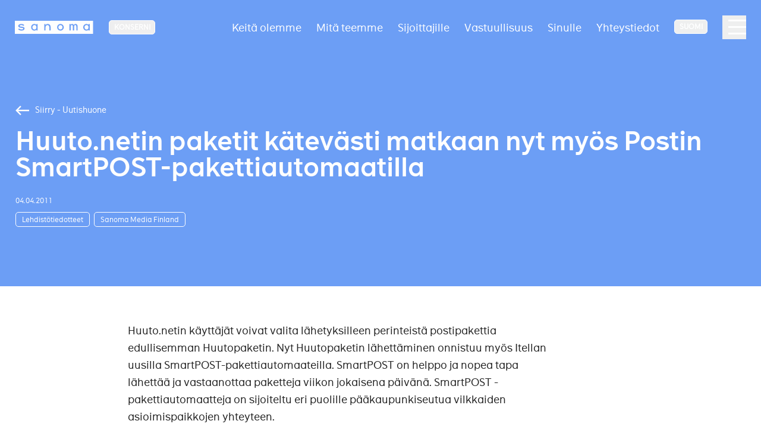

--- FILE ---
content_type: application/x-javascript
request_url: https://assets.adobedtm.com/6cd318e2a33e/698257ade7ad/16f9a08c9823/RC58679caa05e14105a24c021af2051050-source.min.js
body_size: 620
content:
// For license information, see `https://assets.adobedtm.com/6cd318e2a33e/698257ade7ad/16f9a08c9823/RC58679caa05e14105a24c021af2051050-source.js`.
_satellite.__registerScript('https://assets.adobedtm.com/6cd318e2a33e/698257ade7ad/16f9a08c9823/RC58679caa05e14105a24c021af2051050-source.min.js', "function sendGTMEvent(n){try{window.dataLayer=window.dataLayer||[],window.dataLayer.push(n)}catch(n){console.error(n)}}function sendConsentEvent(n){setTimeout((function(){sendGTMEvent({event:\"consent\",eventCategory:\"sanoma cookie consent\",consentStatus:n.consentStatus})}),500)}var saveCustomPurposes=function(){_sp_.getCustomVendorConsents((function(n){var e={sppd:0,spcx:0,spam:0,spma:0,spad:0},t={\"6023e3bbe9443377ce3db5b2\":{key:\"spam\"},\"6023e3bbe9443377ce3db5b7\":{key:\"sppd\"}};n.consentedPurposes.forEach((function(n){t[n._id]&&(e[t[n._id].key]=1)})),localStorage.setItem(\"cookieConsent\",JSON.stringify(e))}))};window._sp_={config:{accountId:1188,baseEndpoint:\"https://cdn.privacy-mgmt.com\",events:{onMessageChoiceSelect:function(n,e){11===e&&sendConsentEvent({consentStatus:\"accepted\",consentVariation:null}),13===e&&sendConsentEvent({consentStatus:\"denied\",consentVariation:null}),12===e&&sendConsentEvent({consentStatus:\"second layer shown\",consentVariation:null})},onPrivacyManagerAction:function(n){var e;\"all\"===n.purposeConsent&&\"all\"===n.vendorConsent&&(e=\"accepted\"),\"none\"===n.purposeConsent&&\"none\"===n.vendorConsent&&(e=\"denied\"),\"some\"!==n.purposeConsent&&\"some\"!==n.vendorConsent||(e=\"accepted partially\"),e&&sendConsentEvent({consentStatus:e,consentVariation:null})},onConsentReady:function(){saveCustomPurposes()}}}};var script=document.createElement(\"script\");script.src=\"https://cdn.privacy-mgmt.com/messagingNoTcfApi.js\",document.getElementsByTagName(\"body\")[0].appendChild(script);");